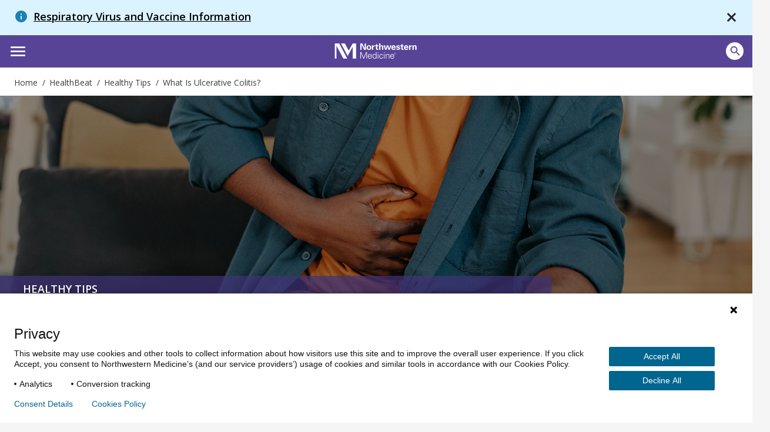

--- FILE ---
content_type: text/html; charset=utf-8
request_url: https://www.nm.org/healthbeat/healthy-tips/What-Is-Ulcerative-Colitis
body_size: 81552
content:





<!DOCTYPE html>
<html dir="ltr" lang="en-US" class="no-js">
<head>
    <meta charset="utf-8" />
    <!-- https://developer.mozilla.org/en-US/docs/Web/Performance/dns-prefetch -->
    <link rel="dns-prefetch" href="https://ajax.googleapis.com" />
    <link rel="dns-prefetch" href="https://fonts.googleapis.com" />
    <link rel="dns-prefetch" href="https://fonts.gstatic.com" />
    <link rel="dns-prefetch" href="https://api.tiles.mapbox.com" />
    <link rel="dns-prefetch" href="https://fast.wistia.com" />
    <link rel="dns-prefetch" href="https://cdnjs.cloudflare.com" />
    <link rel="dns-prefetch" href="https://d31y97ze264gaa.cloudfront.net" />
    <link rel="dns-prefetch" href="https://www.googletagmanager.com" />
    <link rel="dns-prefetch" href="https://ajax.aspnetcdn.com" />
    <link rel="dns-prefetch" href="https://s3.amazonaws.com" />

    <!-- Hotjar Tracking Code for https://www.nm.org -->
    <script>
        (function (h, o, t, j, a, r) {
            h.hj = h.hj || function () { (h.hj.q = h.hj.q || []).push(arguments) };
            h._hjSettings = { hjid: 1968954, hjsv: 6 };
            a = o.getElementsByTagName('head')[0];
            r = o.createElement('script'); r.async = 1;
            r.src = t + h._hjSettings.hjid + j + h._hjSettings.hjsv;
            a.appendChild(r);
        })(window, document, 'https://static.hotjar.com/c/hotjar-', '.js?sv=');
    </script>
    <!-- End Hotjar Tracking Code -->

        <!-- P Pro Tag Manager -->
        <script type="text/javascript">
            if (window.location.hostname === "uat.nm.org") {
                window.PiwikPROappID = 'a6dc63e3-eb9a-4640-bedc-ab0733b4c928';
            } else if (window.location.hostname === "www.nm.org" || window.location.hostname === "nm.org") {
                window.PiwikPROappID = '4abb1e4c-f063-4207-8488-64f5e44dc7cf';
            }

            (function (window, document, dataLayerName, id) {
                window[dataLayerName] = window[dataLayerName] || [], window[dataLayerName].push({ start: (new Date).getTime(), event: "stg.start" }); var scripts = document.getElementsByTagName('script')[0], tags = document.createElement('script');
                function stgCreateCookie(a, b, c) { var d = ""; if (c) { var e = new Date; e.setTime(e.getTime() + 24 * c * 60 * 60 * 1e3), d = "; expires=" + e.toUTCString(); f = "; SameSite=Strict" } document.cookie = a + "=" + b + d + f + "; path=/" }
                var isStgDebug = (window.location.href.match("stg_debug") || document.cookie.match("stg_debug")) && !window.location.href.match("stg_disable_debug"); stgCreateCookie("stg_debug", isStgDebug ? 1 : "", isStgDebug ? 14 : -1);
                var qP = []; dataLayerName !== "dataLayer" && qP.push("data_layer_name=" + dataLayerName), isStgDebug && qP.push("stg_debug"); var qPString = qP.length > 0 ? ("?" + qP.join("&")) : "";
                tags.async = !0, tags.src = "https://nm.containers.piwik.pro/" + id + ".js" + qPString, scripts.parentNode.insertBefore(tags, scripts);
                !function (a, n, i) { a[n] = a[n] || {}; for (var c = 0; c < i.length; c++)!function (i) { a[n][i] = a[n][i] || {}, a[n][i].api = a[n][i].api || function () { var a = [].slice.call(arguments, 0); "string" == typeof a[0] && window[dataLayerName].push({ event: n + "." + i + ":" + a[0], parameters: [].slice.call(arguments, 1) }) } }(i[c]) }(window, "ppms", ["tm", "cm"]);
            })(window, document, 'dataLayer', window.PiwikPROappID);
        </script>
        <!-- End P Pro Tag Manager -->
        <!-- Google Tag Manager -->
        <script>
            (function (w, d, s, l, i) {
                w[l] = w[l] || [];
                w[l].push(
                    { 'gtm.start': new Date().getTime(), event: 'gtm.js' }
                );
                var f = d.getElementsByTagName(s)[0],
                    j = d.createElement(s),
                    dl = l != 'dataLayer' ? '&l=' + l : '';
                j.async = true;
                j.src =
                    'https://www.googletagmanager.com/gtm.js?id=' + i + dl;
                f.parentNode.insertBefore(j, f);
            })(window, document, 'script', 'dataLayer', 'GTM-NQF59F');
        </script>
        <!-- End Google Tag Manager -->
    

<meta http-equiv="X-UA-Compatible" content="IE=edge" />
<meta name="viewport" content="width=device-width, initial-scale=1.0, maximum-scale=2.0" />
<meta name="referrer" content="unsafe-url">


<title>What Is Ulcerative Colitis? | Northwestern Medicine</title>



<meta name="author" content="Northwestern Medicine" />
<meta name="description" content="Ulcerative colitis is a type of inflammatory bowel disease that impacts the large intestine including the colon and rectum. " />

<!-- Bookmark Icons -->
<link rel="shortcut icon" href="/favicon.ico" />
<link rel="apple-touch-icon" href="/Content/Northwestern/img/apple-touch-icon.png" />

<!-- Facebook Open Graph -->
<meta property="og:title" content="What Is Ulcerative Colitis?" />
<meta property="og:description" content="Ulcerative colitis is a type of inflammatory bowel disease that impacts the large intestine including the colon and rectum. " />

<!-- Twitter Card -->
<meta name="twitter:card" content="summary_large_image" />
<meta name="twitter:title" content="What Is Ulcerative Colitis?" />
<meta name="twitter:description" content="Ulcerative colitis is a type of inflammatory bowel disease that impacts the large intestine including the colon and rectum. " />

    <meta name="twitter:image" content="https://www.nm.org//-/media/northwestern/healthbeat/images/healthy-tips/what-is-ulcerative-colitits_pv.jpg" />

    <meta property="og:image" content="https://www.nm.org//-/media/northwestern/healthbeat/images/healthy-tips/what-is-ulcerative-colitits_pv.jpg" />
    <meta property="og:image:width" content="800" />
    <meta property="og:image:height" content="450" />
<meta property="og:url" content="https://www.nm.org/healthbeat/healthy-tips/What-Is-Ulcerative-Colitis" />
<meta property="og:site_name" content="Northwestern Medicine" />
<meta property="og:type" content="website" />




    

<script type="application/ld+json">
    {
    "@context":"http://schema.org",
    "@type":"Article",
    "headline":"What Is Ulcerative Colitis?",
    "articleBody":"
&lt;p&gt;&lt;a href=&quot;https://www.nm.org/conditions-and-care-areas/gastroenterology/ulcerative-colitis&quot;&gt;Ulcerative colitis&lt;/a&gt;&amp;nbsp;is  a chronic autoimmune disease that affects  the large intestine and rectum. Ulcerative colitis is a form of inflammatory bowel disease (IBD). Although it can begin at any age, it often starts in  young adulthood, most commonly appearing in people between the ages of 15 to  30. Ulcerative colitis is characterized by ulcers (sores) in the large  intestine, which includes the colon and rectum (anus). &lt;/p&gt;




&lt;div class=&quot;row quote-twitter&quot;&gt;
&lt;div class=&quot;col md-7&quot;&gt;
&lt;p&gt;
  &lt;strong&gt;&lt;a href=&quot;https://www.nm.org/conditions-and-care-areas/gastroenterology/ulcerative-colitis/symptoms&quot;&gt;Symptoms&lt;/a&gt;&amp;nbsp;of  ulcerative colitis vary from  person to person, but generally include:&lt;/strong&gt;&lt;/p&gt;
&lt;ul&gt;
  &lt;li&gt;Frequent diarrhea&lt;/li&gt;
  &lt;li&gt;&lt;a href=&quot;https://www.nm.org/healthbeat/healthy-tips/blood-in-your-poop-whats-normal-whats-not&quot;&gt;Bloody  poop&lt;/a&gt; or pus in your poop&lt;/li&gt;
  &lt;li&gt;A feeling that the bowels haven&#39;t emptied completely  after pooping&lt;/li&gt;
  &lt;li&gt;Abdominal pain and cramping&lt;/li&gt;
  &lt;li&gt;Severe fatigue&lt;/li&gt;
  &lt;li&gt;Loss of appetite and weight loss&lt;/li&gt;
&lt;/ul&gt;
&lt;/div&gt;
&lt;div class=&quot;col md-5&quot;&gt;
&lt;blockquote&gt; &lt;a href=&quot;https://twitter.com/home/?status=With treatment, most patients with ulcerative colitis can be symptom-free for long periods. https://bit.ly/bitlyID&quot; target=&quot;_blank&quot;&gt;With treatment, most patients with ulcerative colitis can be symptom-free for long periods.&lt;/a&gt; &lt;/blockquote&gt;
&lt;cite class=&quot;small&quot;&gt;  &amp;mdash; Parambir Singh Dulai, MD&lt;/cite&gt;
&lt;a href=&quot;https://twitter.com/intent/tweet?ref_src=twsrc%5Etfw&quot; class=&quot;twitter-hashtag-button&quot; data-text=&quot;With treatment, most patients with ulcerative colitis can be symptom-free for long periods. Parambir Singh Dulai, MD&quot; data-url=&quot;https://nm.org/health-hub/article-category/article-name&quot; data-lang=&quot;en&quot; data-dnt=&quot;true&quot; data-show-count=&quot;false&quot;&gt;&lt;/a&gt;
&lt;/div&gt;
&lt;/div&gt;





&lt;p&gt;There is no cure for ulcerative colitis. If you are diagnosed with ulcerative colitis, you will likely  have periods of flare-ups, when your symptoms are worse. You will likely also  have periods of remission, when your symptoms are reduced or gone and don&amp;rsquo;t  interfere with your daily life. With treatment, most patients can be  symptom-free for long periods of time, ranging from several weeks to several  years. &lt;/p&gt;
&lt;p&gt;
  &lt;strong&gt; Left untreated, patients may  need to be hospitalized for severe flare-ups and are at risk for developing complications of ulcerative colitis, which may include:&lt;/strong&gt;&lt;/p&gt;
&lt;ul&gt;
  &lt;li&gt;Severe bleeding &lt;/li&gt;
  &lt;li&gt;Perforation  (holes) in the colon&lt;/li&gt;
  &lt;li&gt;Severe &lt;a href=&quot;https://www.nm.org/healthbeat/healthy-tips/nutrition/dehydration-what-you-need-to-know&quot;&gt;dehydration&lt;/a&gt;&lt;/li&gt;
  &lt;li&gt;Anemia, a blood  disorder where you don&amp;rsquo;t have enough red blood cells to carry oxygen throughout  your body&lt;/li&gt;
  &lt;li&gt;&lt;a href=&quot;https://www.nm.org/healthbeat/healthy-tips/five-ways-to-prevent-and-control-osteoporosis&quot;&gt;Osteoporosis&lt;/a&gt;, or loss of bone density&lt;/li&gt;
  &lt;li&gt;&lt;a href=&quot;https://www.nm.org/healthbeat/healthy-tips/risks-and-signs-of-colorectal-cancer&quot;&gt;Colorectal  cancer&lt;/a&gt;. Your risk of developing colorectal  cancer increases the longer you&amp;rsquo;ve had untreated ulcerative colitis. &lt;/li&gt;
  &lt;li&gt;Toxic megacolon,  a rare complication of ulcerative colitis where so much inflammation causes  your colon to stop working&lt;/li&gt;
&lt;/ul&gt;
&lt;h3&gt;Ulcerative Colitis vs. Crohn&#39;s  Disease &lt;/h3&gt;
&lt;p&gt;
  Ulcerative colitis and Crohn&#39;s  disease are not the same. They are two types  of inflammatory bowel disease that cause  similar symptoms, but ulcerative colitis impacts only the large intestine,  whereas Crohn&#39;s disease impacts the entire digestive tract, often presenting in  the small intestine. People with Crohn&#39;s disease may have healthy areas  of their digestive tract between inflamed areas. People with ulcerative colitis  have continuous inflammation along their large intestine. &lt;/p&gt;
&lt;h3&gt;
  Symptoms unique to Crohn&#39;s  disease include:&lt;/h3&gt;
&lt;ul&gt;
  &lt;li&gt;Mouth sores&lt;/li&gt;
  &lt;li&gt;Anal ulcers, tears or fistulas, which are openings  that can lead to infections&lt;/li&gt;
  &lt;li&gt;Blockages due to strictures, or scar tissue that  builds up over time from repeated and ongoing inflammation&lt;/li&gt;
&lt;/ul&gt;
&lt;h3&gt;How is ulcerative colitis  diagnosed?&lt;/h3&gt;
&lt;p&gt;
  Ulcerative colitis is typically diagnosed  through a colonoscopy with a biopsy, where a physician uses a flexible tube  with a camera to look at your large intestine and colon and takes a sample of  your tissue to test for the disease. Other tests, like blood tests and stool  samples, may help your care team rule out other diagnoses, but can&amp;rsquo;t  definitively diagnose ulcerative colitis alone. If you think that you may have  ulcerative colitis or a related issue, talk to your primary care team for the  next steps. &lt;/p&gt;
&lt;h3&gt;
  What are common ulcerative  colitis risk factors&lt;strong&gt;? &lt;/strong&gt;&lt;/h3&gt;
&lt;ul&gt;
  &lt;li&gt;&lt;strong&gt;Early life exposure to antibiotics. &lt;/strong&gt;&lt;/li&gt;
  &lt;li&gt;&lt;strong&gt;Regularly eating ultra-processed foods. &lt;/strong&gt;&lt;/li&gt;
  &lt;li&gt;&lt;strong&gt;Race and ethnicity. &lt;/strong&gt;White people, especially of Ashkenazi Jewish descent, are at  greater risk of developing ulcerative colitis. &lt;strong&gt;&lt;/strong&gt;&lt;/li&gt;
  &lt;li&gt;&lt;strong&gt;Family history. &lt;/strong&gt;Having  a first degree (parent or sibling) relative with ulcerative colitis increases  your risk of developing it. &lt;strong&gt;&lt;/strong&gt;&lt;/li&gt;
&lt;/ul&gt;
&lt;h3&gt;&lt;a href=&quot;https://www.nm.org/conditions-and-care-areas/gastroenterology/ulcerative-colitis/treatments&quot;&gt;Treatment options&lt;/a&gt;&amp;nbsp;for ulcerative colitis&amp;nbsp;include:&lt;/h3&gt;
&lt;ul&gt;
  &lt;li&gt;&lt;strong&gt;Using medication&lt;/strong&gt;&amp;nbsp;to  reduce pain and inflammation, control immune  system response or fight infection. Acetaminophen (Tylenol) is  typically recommended to manage daily pain associated with ulcerative colitis  because it doesn&amp;rsquo;t impact the lining of the digestive tract. Other  over-the-counter painkillers like aspirin and non-steroidal anti-inflammatory  drugs (NSAIDs), which include ibuprofen and naproxen, irritate the lining of  the digestive tract and can cause ulcers, making symptoms of ulcerative colitis  worse. &lt;/li&gt;
  &lt;li&gt;&lt;strong&gt;Monitoring diet&lt;/strong&gt;.  There is no singular diet to manage symptoms of ulcerative colitis. You may opt  to work with a dietitian to help determine which foods may trigger your  symptoms. Sometimes people with ulcerative colitis benefit from eating smaller,  more frequent meals as well. It&amp;rsquo;s also important to drink plenty of water to  stay hydrated. &lt;/li&gt;
  &lt;li&gt;&lt;strong&gt;Managing stress&lt;/strong&gt;&amp;nbsp;through  exercise, lifestyle changes and relaxation practices.&lt;/li&gt;
  &lt;li&gt;&lt;strong&gt;Biologic medications&lt;/strong&gt;, which target specific parts of the immune system to keep  inflammation under control.&lt;/li&gt;
  &lt;li&gt;&lt;strong&gt;Undergoing &lt;/strong&gt;&lt;strong&gt;surgery&lt;/strong&gt;&amp;nbsp;to remove all  or part of the colon and rectum that have been severely damaged.&lt;/li&gt;
  &lt;li&gt;&lt;strong&gt;Hyperbaric oxygen therapy&lt;/strong&gt; is an emerging therapy for ulcerative colitis that  involves delivering pressurized oxygen to the tissues of the large intestine  and colon to help heal them. &lt;a href=&quot;https://www.youtube.com/watch?v=Dkt2PHFoSqo&quot;&gt;Watch a video&lt;/a&gt; on hyperbaric oxygen therapy. &lt;/li&gt;
&lt;/ul&gt;
&lt;p&gt;Your care team will help come up  with a treatment plan unique to your needs. &lt;/p&gt;&lt;p&gt;
  Learn more about &lt;a href=&quot;https://www.nm.org/conditions-and-care-areas/gastroenterology/ulcerative-colitis&quot;&gt;ulcerative colitis.&lt;/a&gt;&lt;/p&gt;
",
    "name":"What Is Ulcerative Colitis?",
    "image": "https://www.nm.org//-/media/northwestern/healthbeat/images/healthy-tips/what-is-ulcerative-colitits_ft.jpg",
    "datePublished":"2018-12-16",
    "dateCreated":"2018-12-16",
    "dateModified":"2018-12-16",
    "mainEntityOfPage" : "https://www.nm.org/healthbeat/healthy-tips/What-Is-Ulcerative-Colitis",
    "publisher": {
    "@type": "Organization",
    "name": "Northwestern Medicine",
    "logo": {
    "@type": "ImageObject",
    "url": "https://www.nm.org/Content/Northwestern/img/northwestern-medicine-logo.png",
    "width": "283",
    "height": "54"
    }
    },
    "author": {
    "@type" : "Organization",
    "name": "Northwestern Medicine Staff"
    }
    }
</script>

    <script src="https://ajax.googleapis.com/ajax/libs/webfont/1.6.26/webfont.js"></script>
    <script>
        (function () {
            WebFont.load({
                google: {
                    families: [
                        'Open Sans:300,300i,400,400i,600,600i,700,700i,800,800i',
                        'Overpass:100,100i,200,200i,300,300i,400,400i,600,600i,700,700i,800,800i,900,900i',
                        'Droid Serif:400,400italic,700,700italic',
                        'Noto Serif:400italic,700'
                    ]
                }
            });
        })()
    </script>
    <link href='https://cdnjs.cloudflare.com/ajax/libs/font-awesome/6.6.0/css/all.min.css' rel='stylesheet' />
    <link href='https://api.tiles.mapbox.com/mapbox-gl-js/v0.53.1/mapbox-gl.css' rel='stylesheet' />
    <script src='https://fast.wistia.com/assets/external/E-v1.js' async></script>

    <link rel="stylesheet" href="https://cdnjs.cloudflare.com/ajax/libs/tiny-slider/2.9.2/tiny-slider.css">
    <link rel="stylesheet" href="https://cdn.jsdelivr.net/npm/@fancyapps/ui@4.0/dist/fancybox.css" />
    
    <link href="/content/northwestern/dist/css/site.css?version=ddc249d661" rel="stylesheet" />
    
    

    <script src="//cdnjs.cloudflare.com/ajax/libs/modernizr/2.8.3/modernizr.min.js"></script>
    <script src="//cdnjs.cloudflare.com/ajax/libs/jquery/3.6.0/jquery.min.js"></script>
    
    <script src="https://cdnjs.cloudflare.com/ajax/libs/tiny-slider/2.9.2/min/tiny-slider.js"></script>
</head>


<body class="healthbeat healthy-tips What-Is-Ulcerative-Colitis healthbeat-article">
<!-- Google Tag Manager (noscript) -->
<noscript>
    <iframe title="Google Tag Manager" src="https://www.googletagmanager.com/ns.html?id=GTM-NQF59F"
            height="0" width="0" style="display:none;visibility:hidden" aria-hidden="true"></iframe>
</noscript>
<!-- End Google Tag Manager (noscript) -->
    <div id="siteAlert">
                <div class="site-alert py-3 px-2 px-sm-3 px-md-4 no-print  info-message" style="display:flex;" id="9">
                    <h1 class="heading m-0"><span class="info material-icons d-inline" aria-hidden="true"></span> <a href="/about-us/nm-alerts/RespiratoryViruses" class="alert-title d-inline pl-1">Respiratory Virus and Vaccine Information</a></h1>
                    <a class="site-notification-close" href="javascript:void(0);" title="close" data-track="header" data-track-category="Header" data-track-action="site notification" data-track-label="close"><span class="material-icons close-x" aria-hidden="true"></span></a>
                </div>
    </div>
    <header id="site-header" class="container">



        <a href="#content" class="skip-link assistive-text">Skip to content</a>
        <nav class="utility-bar" aria-label="Utility">
            <div class="row">
                <ul class="utility-nav col list-inline piped">
                    <li class="utility-nav-item"><a class="utility-nav-link" href="/patients-and-visitors/appointments" data-track="header" data-track-category="Header" data-track-action="top menu" data-track-label="Appointments">Appointments</a></li>
                    <li class="utility-nav-item"><a class="utility-nav-link" href="https://mynm.nm.org/MyChart/Authentication/Login" target="_blank" data-track="header" data-track-category="Header" data-track-action="top menu" data-track-label="MyNM MyChart">MyNM Patient Portal</a></li>
                    <li class="utility-nav-item"><a class="utility-nav-link" href="/patients-and-visitors/billing-and-insurance/pay-a-bill" data-track="header" data-track-category="Header" data-track-action="top menu" data-track-label="Pay a Bill">Pay a Bill</a></li>
                    <li class="utility-nav-item"><a class="utility-nav-link" href="/patients-and-visitors/billing-and-insurance/financial-assistance" data-track="header" data-track-category="Header" data-track-action="top menu" data-track-label="Financial Assistance">Financial Assistance</a></li>
                    <li class="utility-nav-item"><a class="utility-nav-link" href="https://jobs.nm.org/" target="_blank" data-track="header" data-track-category="Header" data-track-action="top menu" data-track-label="Careers">Careers</a></li>
                    <li class="utility-nav-item"><a class="utility-nav-link" href="https://www.feinberg.northwestern.edu/" target="_blank" data-track="header" data-track-category="Header" data-track-action="top menu" data-track-label="Feinberg School of Medicine">Feinberg School of Medicine</a></li>
                    <li class="utility-nav-item"><a class="utility-nav-link" href="https://nmgive.donordrive.com/index.cfm?fuseaction=donate.event&eventID=619" data-track="header" data-track-category="Header" data-track-action="top menu" data-track-label="Give Now" target="_blank" rel="noopener noreferrer">Give Now</a></li>
                </ul>
            </div>
        </nav>
        <div class="site-header-wrapper row">
            <img class="print print-logo" alt="Northwestern Medicine" src="/Content/Northwestern/img/logo-northwestern-medicine-print.jpg" />
            <div id="site-title" class="no-print">
                <a href="/" class="link-home">
                    <span class="assistive-text">Northwestern Medicine</span>
                    <span class="logo-full"></span>
                    <span class="logo-shortened"></span>
                </a>
            </div>
            <div class="app-bar">
                <div role="button" class="btn btn-no-shadow" id="nav-toggle" data-toggle="off-canvas" tabindex="0"><span class="material-icons" aria-hidden="true">menu</span></div>
                <button id="mobile-search-open" class="btn btn-site-search btn-no-shadow" aria-pressed="false" aria-label="Open site search">
                    <span class="icon material-icons search" aria-hidden="true"></span>
                    <span class="assistive-text">Search</span>
                </button>
            </div>

            


<nav id="site-nav" class="main-nav nav-bar hide-for-md" aria-label="Primary">
    <div class="row">
        <ul class="nav col dropdown-container">
                    <li class="nav-item "><a class="nav-link" href="/doctors/search-results" data-track="header" data-track-action="Doctors" target="_self">Doctors</a></li>
                    <li class="nav-item "><a class="nav-link" href="/locations" data-track="header" data-track-action="Locations" target="_self">Locations</a></li>
                    <li class="nav-item nav-conditions-and-services ">
                        <a class="nav-link menu-trigger" href="/conditions-and-care-areas" data-target="mega-menu-1" data-track="header" data-track-action="Conditions &amp; Services" target="_self">Conditions &amp; Services</a>
                        <div id="mega-menu-1" class="mega-menu">
                            <div class="mega-menu-wrap mega-menu-dropdown flex-column">
                                <div class="menu-item">
                                    <div>
                                        <h2>Conditions & Services</h2>
                                        <p class="content-body">Our world-class teams offer a comprehensive range of services, from primary care to treatment for the most complex conditions.</p>
                                        <a href="/conditions-and-care-areas" class="view-all-section align-self-center">Conditions & Services A-Z</a>
                                    </div>
                                </div>
                                <div class="menu-item">
                                    <h4>Featured</h4>
                                    <div class="links-list-wrap">
                                        <div class="links-list">
                                            <ul>
                                                <li><a href="/conditions-and-care-areas/behavioral-health" target="_self" class="btn-link">Behavioral Health</a></li>
                                                <li><a href="/conditions-and-care-areas/cancer-care" target="_self" class="btn-link">Cancer Care</a></li>
                                                <li><a href="/conditions-and-care-areas/dermatology" target="_self" class="btn-link">Dermatology</a></li>
                                                <li><a href="/conditions-and-care-areas/ent-ear-nose-throat" target="_self" class="btn-link">Ear, Nose & Throat</a></li>
                                                <li><a href="/conditions-and-care-areas/gastroenterology" target="_self" class="btn-link">Gastroenterology</a></li>

                                            </ul>
                                        </div>
                                        <div class="links-list">
                                            <ul>
                                                <li><a href="/conditions-and-care-areas/heart-and-vascular" target="_self" class="btn-link">Heart & Vascular Care</a></li>
                                                <li><a href="/conditions-and-care-areas/immediate-care" target="_self" class="btn-link">Immediate Care</a></li>
                                                <li><a href="/conditions-and-care-areas/infectious-disease" target="_self" class="btn-link">Infectious Disease</a></li>
                                                <li><a href="/conditions-and-care-areas/neurosciences" target="_self" class="btn-link">Neurosciences</a></li>
                                                <li><a href="/conditions-and-care-areas/ophthalmology" target="_self" class="btn-link">Ophthalmology</a></li>
                                            </ul>
                                        </div>
                                        <div class="links-list">
                                            <ul>
                                                <li><a href="/conditions-and-care-areas/orthopaedics" target="_self" class="btn-link">Orthopaedics</a></li>
                                                <li><a href="/conditions-and-care-areas/primary-care" target="_self" class="btn-link">Primary Care</a></li>
                                                <li><a href="/conditions-and-care-areas/pulmonary" target="_self" class="btn-link">Pulmonary and Thoracic Surgery</a></li>
                                                <li><a href="/conditions-and-care-areas/urology" target="_self" class="btn-link">Urology</a></li>
                                                <li><a href="/conditions-and-care-areas/womens-health" target="_self" class="btn-link">Women’s Health</a></li>

                                            </ul>
                                        </div>
                                    </div>
                                </div>
                            </div>
                        </div>


                    </li>
                    <li class="nav-patients-and-visitors nav-item ">
                        <a class="nav-link menu-trigger" href="/patients-and-visitors" data-target="mega-menu-2" data-track="header" data-track-action="Patients &amp; Visitors" target="_self">Patients &amp; Visitors</a>

                        <div id="mega-menu-2" class="mega-menu">
                            <div class="mega-menu-wrap mega-menu-dropdown flex-column">
                                <div class="menu-item">
                                    <div>
                                        <h2>Patients & Visitors</h2>
                                        <p class="content-body">We want your experience to be excellent. From planning your visit, paying your bill and more, here are helpful resources for patients and visitors.</p>
                                        <a href="/patients-and-visitors" class="view-all-section align-self-center">All Patients & visitors</a>
                                    </div>
                                </div>
                                <div class="menu-item">
                                    <div class="links-list-wrap">
                                        <div class="links-list">
                                            <h4>Billing, Insurance & Records</h4>
                                            <ul>
                                                <li><a href="/patients-and-visitors/billing-and-insurance/financial-assistance" target="_self" class="btn-link">Financial Assistance</a></li>
                                                <li><a href="/patients-and-visitors/billing-and-insurance/insurance-information" target="_self" class="btn-link">Insurance Information</a></li>
                                                <li><a href="/patients-and-visitors/mynm-mychart-and-medical-records" target="_self" class="btn-link">Medical Records</a></li>
                                                <li><a href="/patients-and-visitors/billing-and-insurance/pay-a-bill" target="_self" class="btn-link">Pay a Bill</a></li>

                                            </ul>
                                        </div>
                                        <div class="links-list">
                                            <h4>For Your Visit</h4>
                                            <ul>
                                                <li><a href="/patients-and-visitors/accessibility-resources" target="_self" class="btn-link">Accessibility Resources</a></li>
                                                <li><a href="/patients-and-visitors/preparing-for-your-visit/echeck-in" target="_self" class="btn-link">eCheck-in</a></li>
                                                <li><a href="/patients-and-visitors/parking-options" target="_self" class="btn-link">Parking Options</a></li>
                                                <li><a href="https://mynm.nm.org/MyChart/Authentication/Login" target="_blank" class="btn-link">NM MyChart</a></li>
                                                <li><a href="/patients-and-visitors/telehealth" target="_self" class="btn-link">Telehealth</a></li>
                                            </ul>
                                        </div>
                                        <div class="links-list">
                                            <h4>More Resources</h4>
                                            <ul>
                                                <li><a href="/patients-and-visitors/education-and-support" target="_self" class="btn-link">Education & Support</a></li>
                                                <li><a href="/patients-and-visitors/get-involved" target="_self" class="btn-link">Get Involved</a></li>
                                                <li><a href="/patients-and-visitors/patient-experience-policies" target="_self" class="btn-link">Patient Experience Policies</a></li>
                                                <li><a href="/patients-and-visitors/signature-services" target="_self" class="btn-link">Signature Services</a></li>

                                            </ul>
                                        </div>
                                    </div>
                                </div>
                            </div>
                        </div>


                    </li>
                    <li class="nav-healthbeat nav-item  active">
                        <a class="nav-link menu-trigger" href="/healthbeat" data-target="mega-menu-3" data-track="header" data-track-action="HealthBeat" target="_self">HealthBeat</a>
                        <div id="mega-menu-3" class="mega-menu">
                            <div class="mega-menu-wrap mega-menu-image flex-column">
                                <div class="menu-item">
                                    <div>
                                        <h2>HealthBeat</h2>
                                        <p class="content-body">Find the latest information about health, wellness and medical advances from trusted Northwestern Medicine experts.</p>
                                        <a href="/healthbeat" class="view-all-section align-self-center">All HealthBeat</a>
                                    </div>
                                </div>
                                <div class="menu-item">
                                    <div class="links-list-wrap">
                                        <div class="links-list">
                                            <a href="/healthbeat/healthy-tips">
                                                <div class="category-image">
                                                    <img src="/-/media/northwestern/images/navigation/healthy-tips_megamenu.jpg" alt="Healthy-Tips_MegaMenu">
                                                </div>
                                                <p class="category-link">
                                                    Healthy Tips
                                                </p>
                                            </a>
                                        </div>
                                        <div class="links-list">
                                            <a href="/healthbeat/medical-advances">
                                                <div class="category-image">
                                                    <img src="/-/media/northwestern/images/navigation/medical-advances_megamenu.jpeg" alt="Medical-Advances_MegaMenu">
                                                </div>
                                                <p class="category-link">
                                                    Medical Advances
                                                </p>
                                            </a>
                                        </div>
                                        <div class="links-list">
                                            <a href="/healthbeat/patient-stories">
                                                <div class="category-image">
                                                    <img src="/-/media/northwestern/images/navigation/patient-stories-2_megamenu.jpg" alt="Patient-Stories-2_MegaMenu">
                                                </div>
                                                <p class="category-link">
                                                    Patient Stories
                                                </p>
                                            </a>
                                        </div>
                                    </div>
                                </div>
                            </div>
                        </div>


                    </li>
                    <li class="nav-item "><a class="nav-link" href="/conditions-and-care-areas/clinical-trials-and-research" data-track="header" data-track-action="Clinical Research" target="_self">Clinical Research</a></li>
            <li class="nav-item header-search">
                <a class="nav-link menu-search " href="#" data-track="header" data-track-action="Search" data-target="mega-menu-search">Search</a>

                <div id="mega-menu-search" class="mega-menu">
                    <div class="mega-menu-wrap flex-column">
                        <div class="search-bar">
                            <div class="row">

                                <form action="/search" method="GET" id="site-search-global-form" itemprop=" potentialAction" itemscope="" itemtype="http://schema.org/SearchAction" novalidate="novalidate" class="search-bar-full search-bar-container form-validation-dark">
                                    <meta itemprop="target" content="https://nm.org/search?q ={terms}">
                                    <label class="assistive-text" for="site-search">Search</label>
                                    <div class="input-wrapper">
                                        <input type="search" id="site-search" class="input-clearable" itemprop=" query-input" name="terms" placeholder="Search" valuemaxlength="150" data-track="header" data-track-action="site search" data-track-label="click" autocomplete="off" maxlength="150">
                                    </div>
                                    <span class="field-validation-valid" data-valmsg-for="terms" data-valmsg-replace="true"></span>
                                    <span class="btn-clear btn-clear-search" role="button">
                                        <span><span class="assistive-text">Clear field</span></span>
                                    </span>
                                    <button class="btn mega-search" data-track="header" data-track-action="site search" data-track-label="search icon" aria-label="site search">
                                        <span class="desktop-button-txt">Search</span>
                                        <span class="icon material-icons search mobile-button-txt" aria-hidden="true"></span>
                                    </button>
                                    <button id="mobile-search-close" class="btn btn-link btn-search-cancel btn-no-shadow header-show-for-md">Cancel</button>
                                </form>
                                <div class="site-search-suggested">
                                    <div class="autocomplete-results"></div>
                                    <ul class="list-unstyled suggested-sections">
                                        <li class="suggested-section-item"><a class="more-link link-search-suggest" href="/doctors/search-results" data-track="header" data-track-category="Header" data-track-action="site search" data-track-label="Find Doctors"><span class="icon fas fa-user-md"></span>&nbsp;<span class="more-link-text">Find Doctors</span></a></li>
                                        <li class="suggested-section-item"><a class="more-link link-search-suggest" href="/locations" data-track="header" data-track-category="Header" data-track-action="site search" data-track-label="Locations Near You"><span class="material-icons" aria-hidden="true">location_on</span>&nbsp;<span class="more-link-text">Locations Near You</span></a></li>
                                    </ul>
                                </div>
                            </div>
                        </div>
                    </div>
                </div>
            </li>

        </ul>



    </div>
</nav>

        </div>
    </header>
<div id="breadcrumb-bar" class="breadcrumb-container breadcrumb-global">
    <div class="row">
        <nav class="breadcrumb" vocab="https://schema.org/" typeof="BreadcrumbList" aria-label="Breadcrumbs">
            <ol>
                



    <li property="itemListElement" typeof="ListItem">
            <a href="/" property="item" typeof="WebPage"><span property="name">Home</span></a>
            <meta property="position" content="1">
    </li>
    <li property="itemListElement" typeof="ListItem">
            <a href="/healthbeat" property="item" typeof="WebPage"><span property="name">HealthBeat</span></a>
            <meta property="position" content="2">
    </li>
    <li property="itemListElement" typeof="ListItem">
            <a href="/healthbeat/healthy-tips" property="item" typeof="WebPage"><span property="name">Healthy Tips</span></a>
            <meta property="position" content="3">
    </li>
    <li property="itemListElement" typeof="ListItem">
            <span property="name">
                What Is Ulcerative Colitis?
            </span>
            <meta property="position" content="4">
    </li>

            </ol>
        </nav>
    </div>
</div>
    <main id="content" class="container">
        <div class="gray-bg" id="gray-bg"></div>
        <div id="disruptor-mobile-topbar"></div>

        
        
<div class="main-content full">
    





    <div class="insert-site-alert"></div>
<article class="article-detail">
        <figure class="article-image no-print hide-for-sm">
            <img src="/-/media/northwestern/healthbeat/images/healthy-tips/what-is-ulcerative-colitits_ft.jpg?la=en&amp;h=720&amp;w=1280&amp;hash=3E13A94FD9F6BF875E387A36B9F75E65" alt="Person seated with hand on abdomen as if in pain. " />
        </figure>
            <figure class="article-image no-print show-for-sm">
            <img src="/-/media/northwestern/healthbeat/images/healthy-tips/what-is-ulcerative-colitits_pv.jpg?la=en&amp;h=450&amp;w=800&amp;hash=E4C02552BF6B7F01CAC26676D7E3A51D" alt="Person seated with hand on abdomen as if in pain. " />
        </figure>

    <div class="row">
        <div class="col article-header">
        </div>
    </div>
    <div class="row row-narrow article-category">
        <div class="col article-category-body">
            <div class="col lg-9 md-8">
                <div class="article-category-title">
                            <a href="/healthbeat/healthy-tips" class="h6 link-unstyled uppercase hide-for-sm">Healthy Tips</a>
                </div>
            </div>
        </div>
    </div>
    <div class="row row-narrow article-body">
        <div class="col lg-9 md-8">



            <div class="panel">
                <div class="col lg-11 md-10 article-headings">
                        <p class="article-headline uppercase"></p>
                    <h1 class="article-title">What Is Ulcerative Colitis?</h1>
                    <h2 class="article-subtitle">Symptoms of Ulcerative Colitis and Treatment Options</h2>

                        <p class="article-date">
                            <em>Updated January 2025</em>
                        </p>
                </div>
                <div class="col lg-11 md-10 article-text">

                    

                    
<p><a href="https://www.nm.org/conditions-and-care-areas/gastroenterology/ulcerative-colitis">Ulcerative colitis</a>&nbsp;is  a chronic autoimmune disease that affects  the large intestine and rectum. Ulcerative colitis is a form of inflammatory bowel disease (IBD). Although it can begin at any age, it often starts in  young adulthood, most commonly appearing in people between the ages of 15 to  30. Ulcerative colitis is characterized by ulcers (sores) in the large  intestine, which includes the colon and rectum (anus). </p>




<div class="row quote-twitter">
<div class="col md-7">
<p>
  <strong><a href="https://www.nm.org/conditions-and-care-areas/gastroenterology/ulcerative-colitis/symptoms">Symptoms</a>&nbsp;of  ulcerative colitis vary from  person to person, but generally include:</strong></p>
<ul>
  <li>Frequent diarrhea</li>
  <li><a href="https://www.nm.org/healthbeat/healthy-tips/blood-in-your-poop-whats-normal-whats-not">Bloody  poop</a> or pus in your poop</li>
  <li>A feeling that the bowels haven't emptied completely  after pooping</li>
  <li>Abdominal pain and cramping</li>
  <li>Severe fatigue</li>
  <li>Loss of appetite and weight loss</li>
</ul>
</div>
<div class="col md-5">
<blockquote> <a href="https://twitter.com/home/?status=With treatment, most patients with ulcerative colitis can be symptom-free for long periods. https://bit.ly/bitlyID" target="_blank">With treatment, most patients with ulcerative colitis can be symptom-free for long periods.</a> </blockquote>
<cite class="small">  &mdash; Parambir Singh Dulai, MD</cite>
<a href="https://twitter.com/intent/tweet?ref_src=twsrc%5Etfw" class="twitter-hashtag-button" data-text="With treatment, most patients with ulcerative colitis can be symptom-free for long periods. Parambir Singh Dulai, MD" data-url="https://nm.org/health-hub/article-category/article-name" data-lang="en" data-dnt="true" data-show-count="false"></a>
</div>
</div>





<p>There is no cure for ulcerative colitis. If you are diagnosed with ulcerative colitis, you will likely  have periods of flare-ups, when your symptoms are worse. You will likely also  have periods of remission, when your symptoms are reduced or gone and don&rsquo;t  interfere with your daily life. With treatment, most patients can be  symptom-free for long periods of time, ranging from several weeks to several  years. </p>
<p>
  <strong> Left untreated, patients may  need to be hospitalized for severe flare-ups and are at risk for developing complications of ulcerative colitis, which may include:</strong></p>
<ul>
  <li>Severe bleeding </li>
  <li>Perforation  (holes) in the colon</li>
  <li>Severe <a href="https://www.nm.org/healthbeat/healthy-tips/nutrition/dehydration-what-you-need-to-know">dehydration</a></li>
  <li>Anemia, a blood  disorder where you don&rsquo;t have enough red blood cells to carry oxygen throughout  your body</li>
  <li><a href="https://www.nm.org/healthbeat/healthy-tips/five-ways-to-prevent-and-control-osteoporosis">Osteoporosis</a>, or loss of bone density</li>
  <li><a href="https://www.nm.org/healthbeat/healthy-tips/risks-and-signs-of-colorectal-cancer">Colorectal  cancer</a>. Your risk of developing colorectal  cancer increases the longer you&rsquo;ve had untreated ulcerative colitis. </li>
  <li>Toxic megacolon,  a rare complication of ulcerative colitis where so much inflammation causes  your colon to stop working</li>
</ul>
<h3>Ulcerative Colitis vs. Crohn's  Disease </h3>
<p>
  Ulcerative colitis and Crohn's  disease are not the same. They are two types  of inflammatory bowel disease that cause  similar symptoms, but ulcerative colitis impacts only the large intestine,  whereas Crohn's disease impacts the entire digestive tract, often presenting in  the small intestine. People with Crohn's disease may have healthy areas  of their digestive tract between inflamed areas. People with ulcerative colitis  have continuous inflammation along their large intestine. </p>
<h3>
  Symptoms unique to Crohn's  disease include:</h3>
<ul>
  <li>Mouth sores</li>
  <li>Anal ulcers, tears or fistulas, which are openings  that can lead to infections</li>
  <li>Blockages due to strictures, or scar tissue that  builds up over time from repeated and ongoing inflammation</li>
</ul>
<h3>How is ulcerative colitis  diagnosed?</h3>
<p>
  Ulcerative colitis is typically diagnosed  through a colonoscopy with a biopsy, where a physician uses a flexible tube  with a camera to look at your large intestine and colon and takes a sample of  your tissue to test for the disease. Other tests, like blood tests and stool  samples, may help your care team rule out other diagnoses, but can&rsquo;t  definitively diagnose ulcerative colitis alone. If you think that you may have  ulcerative colitis or a related issue, talk to your primary care team for the  next steps. </p>
<h3>
  What are common ulcerative  colitis risk factors<strong>? </strong></h3>
<ul>
  <li><strong>Early life exposure to antibiotics. </strong></li>
  <li><strong>Regularly eating ultra-processed foods. </strong></li>
  <li><strong>Race and ethnicity. </strong>White people, especially of Ashkenazi Jewish descent, are at  greater risk of developing ulcerative colitis. <strong></strong></li>
  <li><strong>Family history. </strong>Having  a first degree (parent or sibling) relative with ulcerative colitis increases  your risk of developing it. <strong></strong></li>
</ul>
<h3><a href="https://www.nm.org/conditions-and-care-areas/gastroenterology/ulcerative-colitis/treatments">Treatment options</a>&nbsp;for ulcerative colitis&nbsp;include:</h3>
<ul>
  <li><strong>Using medication</strong>&nbsp;to  reduce pain and inflammation, control immune  system response or fight infection. Acetaminophen (Tylenol) is  typically recommended to manage daily pain associated with ulcerative colitis  because it doesn&rsquo;t impact the lining of the digestive tract. Other  over-the-counter painkillers like aspirin and non-steroidal anti-inflammatory  drugs (NSAIDs), which include ibuprofen and naproxen, irritate the lining of  the digestive tract and can cause ulcers, making symptoms of ulcerative colitis  worse. </li>
  <li><strong>Monitoring diet</strong>.  There is no singular diet to manage symptoms of ulcerative colitis. You may opt  to work with a dietitian to help determine which foods may trigger your  symptoms. Sometimes people with ulcerative colitis benefit from eating smaller,  more frequent meals as well. It&rsquo;s also important to drink plenty of water to  stay hydrated. </li>
  <li><strong>Managing stress</strong>&nbsp;through  exercise, lifestyle changes and relaxation practices.</li>
  <li><strong>Biologic medications</strong>, which target specific parts of the immune system to keep  inflammation under control.</li>
  <li><strong>Undergoing </strong><strong>surgery</strong>&nbsp;to remove all  or part of the colon and rectum that have been severely damaged.</li>
  <li><strong>Hyperbaric oxygen therapy</strong> is an emerging therapy for ulcerative colitis that  involves delivering pressurized oxygen to the tissues of the large intestine  and colon to help heal them. <a href="https://www.youtube.com/watch?v=Dkt2PHFoSqo">Watch a video</a> on hyperbaric oxygen therapy. </li>
</ul>
<p>Your care team will help come up  with a treatment plan unique to your needs. </p><p>
  Learn more about <a href="https://www.nm.org/conditions-and-care-areas/gastroenterology/ulcerative-colitis">ulcerative colitis.</a></p>

                </div>
            </div>
        </div>
            <div class="col lg-3 md-4 callout-sidebar">


                

        <div class="card card-callout related-services">
            <div class="card-content">
                <p class="h3">Related Services</p>
                <div class="card-content-body">
                    <ul class="list-unstyled">
                        <li><a href="/conditions-and-care-areas/gastroenterology" data-track="Related Services" data-track-category="Related Services" data-track-action="/healthbeat/healthy-tips/What-Is-Ulcerative-Colitis" data-track-label="Gastroenterology">Gastroenterology</a></li>
                    </ul>
                </div>
            </div>
        </div>



    <div class="card card-callout no-print">
        <div class="card-flex">
            <div class="card-content">
                <div class="h3">Want to Learn More?</div>
                <div class="card-content-body">
                    <div class="btn-group">
<a class="btn btn-block btn-primary" href="https://www.nm.org/conditions-and-care-areas/gastroenterology" data-track="Two Button Tile" data-track-category="Two Button Tile - Want to Learn More?" data-track-action="/healthbeat/healthy-tips/What-Is-Ulcerative-Colitis" data-track-label="Northwestern Medicine Inflammatory Bowel Disease Program">Northwestern Medicine Inflammatory Bowel Disease Program</a><a class="btn btn-block btn-secondary" href="https://nm.org/healthbeat/healthbeat-newsletter-form" data-track="Two Button Tile" data-track-category="Two Button Tile - Want to Learn More?" data-track-action="/healthbeat/healthy-tips/What-Is-Ulcerative-Colitis" data-track-label="Subscribe to the Northwestern Medicine HealthBeat Newsletter">Subscribe to the Northwestern Medicine HealthBeat Newsletter</a>                    </div>
                </div>
            </div>
        </div>
    </div>


        <div class="doctors">
            <div class="card card-doctor featured-experts">
                <div class="card-flex">
                    <h3 style="text-align:justify;">Featured Experts</h3>
                                            <div class="card-doctor-header" style="border:none;margin:0px;">
                            <div class="card-doctor-header-top">
                                <div class="card-photo photo-circle doctor-photo">
                                    <figure style="height:50px;width:50px;">
                                        <img class="doctor-img-tag m-doctor" src="/image/doctor/NPI/1811214364.jpg" alt="Parambir Singh Dulai, MD" data-validated="true" />
                                    </figure>
                                </div>
                                <div class="doctor-name-location">
                                    <div class="doctor-name featuredexperts" >
                                        <a href="/doctors/1811214364/parambir-singh-dulai-md">Parambir Singh Dulai, MD</a>
                                    </div>
                                    <div class="doctor-specialty">
                                        <span class="specialty">Inflammatory Bowel Disease</span>
                                    </div>
                                        <div class="doctor-rating-wrapper featuredexperts">
                                            <div class="doctor-rating featuredexperts">

                                                <div class="doctor-rating-stars featuredexperts">
                                                    <span class="assistive-text">Rated </span><span class="ratingstext">4.8</span>
                                                        <span class="material-icons" aria-hidden="true" role="presentation">star</span>
                                                        <span class="material-icons" aria-hidden="true" role="presentation">star</span>
                                                        <span class="material-icons" aria-hidden="true" role="presentation">star</span>
                                                        <span class="material-icons" aria-hidden="true" role="presentation">star</span>
                                                        <span class="material-icons" aria-hidden="true" role="presentation">star</span>


                                                    <span class="ratingscounttext">241 Ratings </span>
                                                </div>
                                            </div>
                                        </div>
                                </div>
                            </div>


                        </div>
                </div>
               
            </div>
        </div>

        <div class="card card-callout card-full-image card-video no-print">
            <figure class="video">
                <a data-fancybox class="fancybox-video card-image" href="https://www.youtube.com/watch?v=Dkt2PHFoSqo&amp;t=1s">
                    <img src="//img.youtube.com/vi/Dkt2PHFoSqo/0.jpg" alt="hyperbaric-oxygen-therapy-for-ulcerative-colitis" />
                </a>
            </figure>

                <div class="card-content">
                        <div class="card-heading">hyperbaric-oxygen-therapy-for-ulcerative-colitis</div>
                                            <p>Parambir Dulai, MD, is studying the use of hyperbaric oxygen therapy to treat severe ulcerative colitis. The treatment delivers oxygen into the tissues to promote healing.</p>
                </div>

            <div class="card-action">
                <a data-fancybox class="fancybox-video" href="https://www.youtube.com/watch?v=Dkt2PHFoSqo&amp;t=1s"><span class="material-icons" aria-hidden="true">arrow_forward</span> Watch Video</a>
            </div>
        </div>


            </div>
    </div>
        <div class="section">
            <div class="row row-narrow">
                <div class="align-center">
                    <h2>You Might Also Like</h2>
                </div>
                <div class="group-cards three-column hub-cards hub-listing-cards">


<div class="card card-callout card-general card-doctor-hub">
    <div class="card-flex">
        <a href="/healthbeat/healthy-tips/the-rise-in-heart-attacks-in-people-under-40" target="" data-track="HB Article Tile - Article" data-track-category="HB Article Tile - Article" data-track-action="/healthbeat/healthy-tips/What-Is-Ulcerative-Colitis" data-track-label="The Rise in Heart Attacks in People Under 40" class="block card-image-wide no-print ">
            <div class="img-wrapper-hub">
                <img src='/~/media/northwestern/healthbeat/images/healthy-tips/the-rise-heart-attacks-under-40_pv.jpg' alt='Young person clutching their chest.' />
            </div>
            <div class="card-content grow">
                <span class="assistive-text">read more about The Rise in Heart Attacks in People Under 40</span>
                <p class="card-title" role="heading" aria-level="3">The Rise in Heart Attacks in People Under 40</p>
                <p class="hub-featured-description">
                    Two primary reasons are contributing to this growing trend. 
                </p>
            </div>
        </a>
    </div>
</div>

<div class="card card-callout card-general card-doctor-hub">
    <div class="card-flex">
        <a href="/healthbeat/healthy-tips/does-taking-melatonin-raise-your-risk-of-heart-failure" target="" data-track="HB Article Tile - Article" data-track-category="HB Article Tile - Article" data-track-action="/healthbeat/healthy-tips/What-Is-Ulcerative-Colitis" data-track-label="Does Taking Melatonin Raise Your Risk of Heart Failure?" class="block card-image-wide no-print ">
            <div class="img-wrapper-hub">
                <img src='/~/media/northwestern/healthbeat/images/healthy-tips/does-taking-melatonin-heart_pv.jpg' alt='Heart-shaped container filled with white supplements on a red background.' />
            </div>
            <div class="card-content grow">
                <span class="assistive-text">read more about Does Taking Melatonin Raise Your Risk of Heart Failure?</span>
                <p class="card-title" role="heading" aria-level="3">Does Taking Melatonin Raise Your Risk of Heart Failure?</p>
                <p class="hub-featured-description">
                    What to know before taking this common supplement.
                </p>
            </div>
        </a>
    </div>
</div>

<div class="card card-callout card-general card-doctor-hub">
    <div class="card-flex">
        <a href="/healthbeat/healthy-tips/why-does-the-cold-weather-make-my-nose-run" target="" data-track="HB Article Tile - Article" data-track-category="HB Article Tile - Article" data-track-action="/healthbeat/healthy-tips/What-Is-Ulcerative-Colitis" data-track-label="Why Does Cold Weather Make Your Nose Run?" class="block card-image-wide no-print ">
            <div class="img-wrapper-hub">
                <img src='/~/media/northwestern/healthbeat/images/healthy-tips/why-does-cold-weather-nose-run_pv.jpg' alt='A nose peeking out of a faux fur-lined coat hood with snowflakes sprinkled on the fur.' />
            </div>
            <div class="card-content grow">
                <span class="assistive-text">read more about Why Does Cold Weather Make Your Nose Run?</span>
                <p class="card-title" role="heading" aria-level="3">Why Does Cold Weather Make Your Nose Run?</p>
                <p class="hub-featured-description">
                    A runny nose is just your body protecting itself against the cold.
                </p>
            </div>
        </a>
    </div>
</div>                </div>
            </div>
        </div>
</article>

</div>

        
    </main>
    <footer id="site-footer" class="container">
        



<div class="site-footer">
    <section class="section section-bottom-padding section-newsletter no-print">
        <div class="row">
            <div class="col social-col">
                <div class="follow-us-container">
                    <span class="follow-us-text"> Follow Us</span>
                    <nav itemscope itemtype="http://schema.org/MedicalOrganization" aria-label="Primary Social">
                        <div class="assistive-text">Primary Social Navigation</div>
                        <link itemprop="url" href="https://www.nm.org/healthbeat/healthy-tips/What-Is-Ulcerative-Colitis">
                        <meta itemprop="name" content="Northwestern Medicine" />
                        <ul class="list-unstyled list-inline icon-links social">
                            <li>
                                <a itemprop="sameAs" href="https://www.facebook.com/northwesternmedicine" target="_blank" title="Northwestern Medicine on Facebook" rel="me noopener"><span class="icon fab fa-facebook-f"></span><span class="assistive-text">Facebook</span></a>
                            </li>
                            <li>
                                <a itemprop="sameAs" href="https://twitter.com/NorthwesternMed" target="_blank" title="Northwestern Medicine on Twitter" rel="me noopener"><span class="icon fa-brands fa-x-twitter"></span><span class="assistive-text">Twitter</span></a>
                            </li>
                            <li>
                                <a itemprop="sameAs" href="https://instagram.com/northwesternmedicine" target="_blank" title="Northwestern Medicine on Instagram" rel="me noopener"><span class="icon fab fa-instagram"></span><span class="assistive-text">Instagram</span></a>
                            </li>
                            <li>
                                <a itemprop="sameAs" href="https://www.linkedin.com/company/northwestern-medicine" target="_blank" title="Northwestern Medicine on LinkedIn" rel="me noopener"><span class="icon fab fa-linkedin-in"></span><span class="assistive-text">LinkedIn</span></a>
                            </li>
                            <li>
                                <a itemprop="sameAs" href="http://www.tiktok.com/&#64;northwesternmedicine" target="_blank" title="Northwestern Medicine on TikTok" rel="me noopener"><span class="icon fab fa-tiktok"></span><span class="assistive-text">TikTok</span></a>
                            </li>
                            <li>
                                <a itemprop="sameAs" href="http://pinterest.com/nmhnews/" target="_blank" title="Northwestern Medicine on Pinterest" rel="me noopener"><span class="icon fab fa-pinterest"></span><span class="assistive-text">Pinterest</span></a>
                            </li>
                            <li>
                                <a itemprop="sameAs" href="https://www.youtube.com/user/NMHChicago" target="_blank" title="Northwestern Medicine on YouTube" rel="me noopener"><span class="icon fab fa-youtube"></span><span class="assistive-text">YouTube</span></a>
                            </li>
                        </ul>
                    </nav>
                </div>
            </div>
            <div class="col">
<div class="fieldset-newsletter">
    <div class="col lg-6 md-5 sm-12 fieldset-label email-opt-pop-col-label">
        <span class="label">Sign up for our newsletter</span>
    </div>
    <div class="col lg-2 email-opt-pop-col-btn">
        <a href="/healthbeat/healthbeat-newsletter-form" class="btn btn-primary btn-sign-up">
            Sign Up
        </a>
    </div>
</div>            </div>
        </div>
    </section>
    <section class="section no-print">
        <div class="footer-link-list clearfix">
            <div class="col">
                <div class="row">
                    <div class="group-cards five-column">
                                <div class="card md-4 lg-2 first-links">
                                    <div class="list-links ">
                                            <p class="list-title">Patient Care &amp; Records</p>
                                    <ul class="list-unstyled list-links-content">
                                        
                                            <li><a href="/conditions-and-care-areas/immediate-care" target="_self" class="btn-link">Immediate Care</a></li>
                                            <li><a href="https://mynm.nm.org/MyChart/Authentication/Login" target="_blank" class="btn-link">MyNM Patient Portal</a></li>
                                            <li><a href="/patients-and-visitors/mynm-mychart-and-medical-records" target="_self" class="btn-link">Medical Records</a></li>
                                            <li><a href="https://mynm.nm.org/MyChart/SymptomChecker/LandingPage" target="_blank" class="btn-link">Symptom Checker</a></li>
                                                                            </ul>
                                    </div>
                                </div>
                                <div class="card md-4 lg-2 first-links">
                                    <div class="list-links list-first">
                                            <p class="list-title">Billing &amp; Insurance</p>
                                    <ul class="list-unstyled list-links-content">
                                        
                                            <li><a href="/patients-and-visitors/billing-and-insurance/billing-questions" target="_self" class="btn-link">Billing Questions</a></li>
                                            <li><a href="/patients-and-visitors/billing-and-insurance/financial-assistance" target="_self" class="btn-link">Financial Assistance</a></li>
                                            <li><a href="/patients-and-visitors/billing-and-insurance/insurance-information" target="_self" class="btn-link">Insurance Information</a></li>
                                            <li><a href="/patients-and-visitors/billing-and-insurance/pay-a-bill" target="_self" class="btn-link">Pay a Bill</a></li>
                                            <li><a href="/patients-and-visitors/billing-and-insurance/price-transparency" target="_self" class="btn-link">Price Transparency</a></li>
                                                                                    <li class="view-all"><a href="/patients-and-visitors/billing-and-insurance" target="_self">View All Billing &amp; Insurance <span class="material-icons link-icon" aria-hidden="true">arrow_forward</span></a></li>
                                    </ul>
                                    </div>
                                </div>
                                <div class="card md-4 lg-2 first-links">
                                    <div class="list-links ">
                                            <p class="list-title">Get Involved</p>
                                    <ul class="list-unstyled list-links-content">
                                        
                                            <li><a href="/patients-and-visitors/classes-and-events" target="_self" class="btn-link">Classes, Events and Support Groups</a></li>
                                            <li><a href="https://jobs.nm.org/" target="_blank" class="btn-link">Careers</a></li>
                                            <li><a href="/patients-and-visitors/volunteer" target="_self" class="btn-link">Volunteer</a></li>
                                            <li><a href="/about-us/workforce-development" target="_self" class="btn-link">Workforce Development</a></li>
                                                                            </ul>
                                    </div>
                                </div>
                                <div class="card md-4 lg-2 first-links">
                                    <div class="list-links ">
                                            <p class="list-title">About Us</p>
                                    <ul class="list-unstyled list-links-content">
                                        
                                            <li><a href="/about-us/awards-and-accreditations" target="_self" class="btn-link">Awards and Accreditations</a></li>
                                            <li><a href="/about-us/nm-community-impact" target="_self" class="btn-link">Community Impact</a></li>
                                            <li><a href="/about-us/financial-statements-and-annual-reports" target="_self" class="btn-link">Financial Statements and Annual Reports</a></li>
                                            <li><a href="/about-us/history" target="_self" class="btn-link">History</a></li>
                                            <li><a href="https://shopnmstore.com/" target="_blank" class="btn-link">NM Store</a></li>
                                            <li><a href="/about-us/foundation" target="_self" class="btn-link">Northwestern Memorial Foundation</a></li>
                                            <li><a href="https://news.nm.org" target="_blank" class="btn-link">Newsroom</a></li>
                                            <li><a href="/about-us/quality" target="_self" class="btn-link">Quality &amp; Patient Safety</a></li>
                                                                                    <li class="view-all"><a href="/about-us" target="_self">View All About Us <span class="material-icons link-icon" aria-hidden="true">arrow_forward</span></a></li>
                                    </ul>
                                    </div>
                                </div>
                                <div class="card md-4 lg-2 first-links">
                                    <div class="list-links ">
                                            <p class="list-title">For Medical Professionals &amp; Students</p>
                                    <ul class="list-unstyled list-links-content">
                                        
                                            <li><a href="/for-medical-professionals/collaborative-care-program" target="_self" class="btn-link">Collaborative Care Program</a></li>
                                            <li><a href="/for-medical-professionals/employee-physician-login" target="_self" class="btn-link">Employee and Physician Login</a></li>
                                            <li><a href="https://www.feinberg.northwestern.edu/" target="_blank" class="btn-link">Feinberg School of Medicine</a></li>
                                            <li><a href="/for-medical-professionals/for-physicians" target="_self" class="btn-link">For Physicians</a></li>
                                            <li><a href="/for-medical-professionals/for-nurses" target="_self" class="btn-link">For Nurses</a></li>
                                            <li><a href="/for-medical-professionals/i-am-a-student" target="_self" class="btn-link">For Students</a></li>
                                                                                    <li class="view-all"><a href="/for-medical-professionals" target="_self">View All For Medical Professionals &amp; Students <span class="material-icons link-icon" aria-hidden="true">arrow_forward</span></a></li>
                                    </ul>
                                    </div>
                                </div>
                    </div>
                </div>
            </div>
        </div>
    </section>
    <section class="section section-footer-phone-numbers">

        <div class="col">
            <div class="row">
                <div class="group-cards flex-card">
                    <div class="card flex-card">
                        <a href="/" class="block left northwestern-logo" data-track="footer" data-track-action="logo">
                            <img src="/Content/Northwestern/img/northwestern-medicine-logo.png" alt="Northwestern Medicine Logo" />
                        </a>
                    </div>
                    <div class="footer-card-container">
                        <div class="row">
                            <div class="card footer-btn">
                                <a class="btn btn-primary" href="tel:184466238837">1-844-NMBETTER</a> 
                            </div>
                        </div>
                        <div class="row">
                            <div class="card footer-btn">
                                <a class="btn btn-secondary" href="/contact-us">NM Directory & Contact</a>                              
                            </div>
                    
                        </div>
                    </div>
                </div>
            </div>
        </div>
    </section>
    <section class="section section-bottom-padding section-footer-bottom">
        <div class="assistive-text">Additional Footer Links</div>
        <div class="row">

                <div class="col md-12 lg-12 xl-7 copyright">
                    <nav aria-label="Footer">
                        <div class="assistive-text">Footer Navigation</div>
                        <ul class="list-unstyled list-inline small utility no-print">
                            <li><a href="/patients-and-visitors/patient-rights-policies">Patient Rights and Policies</a></li>
                            <li><a href="/patients-and-visitors/patient-rights-policies/accessibility-policy">Accessibility</a></li>
                            <li><a href="/patients-and-visitors/patient-relations/website-language-translation">Website Language Translation</a></li>
                        </ul>
                    </nav>
                    <p class="small">&#169; 2026 by Northwestern Medicine&#174; and Northwestern Memorial HealthCare.<br /> Northwestern Medicine&#174; is a trademark of Northwestern Memorial HealthCare, used by Northwestern University.</p>
            </div>
        </div>
    </section>
</div>
    </footer>
<div id="outdated-browser" style="display:none;">
    <div class="password-pop-content px-5 py-3">
        <div class="oudated-browser h-100 align-center d-md-block py-3">
            <h2 class="h1 brand-color-alt extra-bold m-0 pb-1 px-3">You are using an unsupported browser</h2>
            <p class="brand-color-alt mb-0 mx-auto py-4">Please consider using one of these supported browsers</p>
            <div class="mw-100 w-100 row">
                <a data-fancybox-close href="https://www.google.com/chrome/" class="col sm-3 btn btn-link icon-browser transform-none" target="_blank" rel="noopener" onclick="javascript: $.fancybox.close();"><img class="icon" src="/Content/Northwestern/img/browser-icons/icon-chrome.png" alt="" />Chrome</a>
                <a data-fancybox-close href="https://www.microsoft.com/en-us/edge" class="col sm-3 btn btn-link icon-browser transform-none" target="_blank" rel="noopener" onclick="javascript: $.fancybox.close();"><img class="icon" src="/Content/Northwestern/img/browser-icons/icon-edge.png" alt="" />Edge</a>
                <a data-fancybox-close href="https://support.apple.com/downloads/safari" class="col sm-3 btn btn-link icon-browser transform-none" target="_blank" rel="noopener" onclick="javascript: $.fancybox.close();"><img class="icon" src="/Content/Northwestern/img/browser-icons/icon-safari.png" alt="" />Safari</a>
                <a data-fancybox-close href="https://www.mozilla.org/en-US/firefox/new/" class="col sm-3 btn btn-link icon-browser transform-none" target="_blank" rel="noopener" onclick="javascript: $.fancybox.close();"><img class="icon" src="/Content/Northwestern/img/browser-icons/icon-firefox.png" alt="" />Firefox</a>
            </div>
        </div>
    </div>
</div>


<nav id="mobile-nav" class="main-nav" aria-label="Mobile">
    <ul class="nav row">
                <li class="nav-item"><a class="nav-link" href="/doctors/search-results" data-track="header" data-track-action="Doctors" target="_self">Doctors</a></li>
                <li class="nav-item"><a class="nav-link" href="/locations" data-track="header" data-track-action="Locations" target="_self">Locations</a></li>
                <li class="nav-item"><a class="nav-link" href="/conditions-and-care-areas" data-track="header" data-track-action="Conditions &amp; Services" target="_self">Conditions &amp; Services</a></li>
                <li class="nav-item has-submenu">
                    <a class="nav-link" href="#" data-target="mega-menu-1" data-track="header" data-track-action="Patients &amp; Visitors" target="_self">Patients &amp; Visitors</a>
                    <ul class="list-unstyled nav-links-mobile">
                                <li><a href="/patients-and-visitors/billing-and-insurance" target="_self" class="btn-link">Billing, Insurance &amp; Records</a></li>
                                <li><a href="/patients-and-visitors/education-and-support" target="_self" class="btn-link">Education &amp; Support</a></li>
                                <li><a href="/patients-and-visitors/for-your-visit" target="_self" class="btn-link">For Your Visit</a></li>
                                <li><a href="/patients-and-visitors/get-involved" target="_self" class="btn-link">Get Involved</a></li>
                                <li><a href="/patients-and-visitors/signature-services" target="_self" class="btn-link">Executive Health &amp; Global Services</a></li>
                                <li><a href="/patients-and-visitors/patient-experience-policies" target="_self" class="btn-link">Patient Experience Policies</a></li>

                            <li><a href="/patients-and-visitors" target="_self" class="btn-link">View All</a></li>
                    </ul>

                </li>
                <li class="nav-item has-submenu">
                    <a class="nav-link" href="#" data-target="mega-menu-2" data-track="header" data-track-action="HealthBeat" target="_self">HealthBeat</a>
                    <ul class="list-unstyled nav-links-mobile">
                                <li><a href="/healthbeat/healthy-tips" target="_self" class="btn-link">Healthy Tips</a></li>
                                <li><a href="/healthbeat/medical-advances" target="_self" class="btn-link">Medical Advances</a></li>
                                <li><a href="/healthbeat/patient-stories" target="_self" class="btn-link">Patient Stories</a></li>

                            <li><a href="/healthbeat" target="_self" class="btn-link">View All</a></li>
                    </ul>

                </li>
                <li class="nav-item"><a class="nav-link" href="/conditions-and-care-areas/clinical-trials-and-research" data-track="header" data-track-action="Clinical Research" target="_self">Clinical Research</a></li>
        <li class="nav-item utility-nav-item first-child-item"><a class="nav-link nav-link-sm" href="/patients-and-visitors/appointments">Appointments</a></li>
        <li class="nav-item utility-nav-item"><a class="nav-link nav-link-sm" href="https://mynm.nm.org/MyChart/Authentication/Login" target="_blank">MyNM Patient Portal</a></li>
        <li class="nav-item utility-nav-item"><a class="nav-link nav-link-sm" href="/patients-and-visitors/billing-and-insurance/pay-a-bill">Pay a Bill</a></li>
        <li class="nav-item utility-nav-item"><a class="nav-link nav-link-sm" href="/patients-and-visitors/billing-and-insurance/financial-assistance">Financial Assistance</a></li>
        <li class="nav-item utility-nav-item"><a class="nav-link nav-link-sm" href="https://jobs.nm.org/" target="_blank">Careers</a></li>
        <li class="nav-item utility-nav-item"><a class="nav-link nav-link-sm" href="https://www.feinberg.northwestern.edu/">Feinberg School of Medicine</a></li>
        <li class="nav-item utility-nav-item"><a class="nav-link nav-link-sm" href="https://nmgive.donordrive.com/index.cfm?fuseaction=donate.event&eventID=619">Give Now</a></li>
    </ul>
</nav>
<div class="header-show-for-md" id="mobile-nav-close"></div>

<script src='https://api.tiles.mapbox.com/mapbox-gl-js/v0.53.1/mapbox-gl.js'></script>


<script src="/Content/Northwestern/js/_libs/cdnjs/jquery.unveil2.min.js"></script>
<script src="//ajax.aspnetcdn.com/ajax/knockout/knockout-3.3.0.js"></script>
<script src="https://cdn.jsdelivr.net/npm/@fancyapps/ui@4.0/dist/fancybox.umd.js"></script>

<script src="/content/northwestern/dist/js/bundle-libs.js?version=2408c362e7"  ></script>
<script src="/content/northwestern/dist/js/bundle-components.js?version=17c44f0e5b"  ></script>
<script src="/content/northwestern/dist/js/bundle-shared.js?version=7719e1425f"  ></script>
<script src="/Content/Northwestern/js/bundles/validation/jquery.validate.customadapters.js"></script>

<script src="https://ajax.googleapis.com/ajax/libs/jquery/3.5.1/jquery.min.js" />
    <script>$.noConflict(true);</script>
<script src="/content/northwestern/dist/js/breakthroughs/breakthroughs.js?version=884ba1cde7"  ></script>    <script>$.noConflict(true);</script>
    <script src="https://maxcdn.bootstrapcdn.com/bootstrap/3.4.1/js/bootstrap.min.js" />
    <script>
      var titleParts = document.title.split("|");
      document.title = he.decode('What Is Ulcerative Colitis?') + ' | ' + titleParts[1];
      $('nav.breadcrumb').find('li:last').text(he.decode('What Is Ulcerative Colitis?'));
      $(document).ready(function lazyLoadImages() {
        $('img.lazy').Lazy();
      });
    </script>
    <script async src="https://platform.twitter.com/widgets.js" charset="utf-8"></script>



<script src="/content/northwestern/dist/js/doctors/searchoverlay.js?version=69ed250b4c"  ></script>




    </body>
</html>


--- FILE ---
content_type: application/javascript
request_url: https://www.nm.org/content/northwestern/dist/js/breakthroughs/breakthroughs.js?version=884ba1cde7
body_size: 5099
content:
$(document).ready(function () {
    var $articleContainer = document.getElementById('article-container');
    var articleCount = $articleContainer != null ? $articleContainer.getAttribute('data-article-count') : 0;
    var selectedPillsContainer = $('#selectedContentPills');
    var pgcontainer = $('.hb-pagination-container');
    var landingpage = ($('.hb-landing') != null && $('.hb-landing').length)
    var isArticleDetailPage = $('.article-detail').length ? true : false
    var valuesArray = [];
    var path = window.location.href;
    var pathSort = path + "-sort";
    //getArticles();
    // Read the query string value of 'q'
    var urlParams = new URLSearchParams(window.location.search);
    var query = urlParams.get('q');
    if (query) {
        updatePills('Search term: "' + query+'"', true, query,true);
    }
    //On PageRefresh look for the preselected filters in session variable
    if (sessionStorage.getItem(path)) {
        var filters = JSON.parse(sessionStorage.getItem(path));
        for (var i = 0; i < filters.length; i++) {
            var selector = "input[name='" + filters[i] + "']";
         $(selector).prop("checked", true);
            var pillText = $(selector).attr("name");
            var pillValue = $(selector).val();
            var pillId = $(selector).attr("id");
            var pill = $('<div class="pill tag" data-id="' + pillId + '" data-name="' + pillText + '" data-value="' + pillValue + '">' + pillText + '<span class="cancel-pill">x</span></div>');
            pill.appendTo(selectedPillsContainer);
        }
        $('#checkedPillsCountValue').text(filters.length);
        $('.btn-count').text(function () {
            return $(this).data('btn-text') + ' (' + filters.length + ')';
        });
        if (!isMobileDevice) {
            toggleClearAllButton(filters.length > 0);
        }
    }
    if (sessionStorage.getItem(pathSort)) {
        var sortValue = "#" + sessionStorage.getItem(pathSort);
        $(sortValue).prop("checked", true);
    }
   
    // Add event listener to sort items
    $('input[type=radio][name=sort_by]').change(function () {
        refreshArticles(selectedPillsContainer, $('input[name="sort_by"]:checked').val(), parseInt($('#id-3-label').text(), 10));
        sessionStorage.setItem(pathSort, $('input[name="sort_by"]:checked').attr("id"));
    });

    // Add event listener to Article Type
    $('.type-selector').on('click', function (e) {
        e.preventDefault();
        $('.type-selector').removeClass('active');
        $(this).addClass('active');
        $('#id-3-label').text($(this).text());
        $('.filter-item.dropdown-item').toggleClass('active')
        var pagesize = parseInt($(this).text(), 10);
        refreshArticles(selectedPillsContainer, $('input[name="sort_by"]:checked').val(), pagesize);
    });
    if (!isArticleDetailPage) {
        if (landingpage) {
            refreshArticles(selectedPillsContainer, $('input[name="sort_by"]:checked').val(), parseInt($('#id-3-label').text(), 10));
        }
        else {
            refreshArticles(selectedPillsContainer, $('input[name="sort_by"]:checked').val(), parseInt($('#id-3-label').text(), 10));
        }
    }
    if (articleCount <= 6) {
        $('#load-more-btn').hide();
    } else {
        $('#load-more-btn').show();
    }

    if ($('.articles-grid-list').data('articles-page') == "0") {
        $('.articles-grid-list').data('articles-page', 1);
    }

    if (window.matchMedia('(min-width: 1025px)').matches) {
        $('.page-nav.healthbeat .nav-link[role="button"]').parent().hover(
            function () {
                $(this).addClass('active');
            },
            function () {
                $(this).removeClass('active');
            }
        );
    } else {
        $('.page-nav.healthbeat .active-category .nav-link').on('click tap', function () {
            $('.page-nav').toggleClass('active-mobile');
            $('html').toggleClass('page-nav-visible scrollable-no');
        });

        $('#page-nav-close').on('click tap touchmove', function () {
            $('html').removeClass('page-nav-visible scrollable-no');
            $('.page-nav').removeClass('active-mobile');
        });
    }

    $('.page-nav-title').on('click tap', function (e) {
        if ($('html').hasClass('page-nav-visible scrollable-no')) {
            $('html').removeClass('page-nav-visible');
            $('.page-nav').removeClass('active-mobile');
            return false;
        };
    });


    // Handles a selection from the location types dropdown
    // Not Needed
    $('#load-more-btn').on('click tap', function (e) {
        e.preventDefault();

        var $articleListItem = $('.articles-grid-list');
        var page = $articleListItem.data('articles-page');
        var articlesPerPage = $articleListItem.data('article-per-page');
        var totalArticles = $articleListItem.data('article-count');
        var categoryId = $articleListItem.data('category-id');
        var featuredId = $articleListItem.data('featured-id');
        var pageNumber = page + 1;
        var pageUrl = "?page=" + pageNumber;
        //var pageUrl = window.location.href.split('?')[0] + "?page=" + (page + 1);
        history.pushState({ page: pageNumber }, '', pageUrl);
        loadMorePages((page + 1), categoryId, featuredId, totalArticles, articlesPerPage);
        $(this).blur();
        $(this).toggle().css("-webkit-tap-highlight-color", "rgba(0, 0, 0, 0)"); //fix for touch devices

    });


    function loadMorePages(page, categoryId, featuredId, totalArticles, articlesPerPage) {
        //viewModel.working(true);
        if (articlesPerPage > 6) {
            articlesPerPage = 6;
        }

        var data = {
            'categoryId': categoryId,
            'featuredId': featuredId,
            'page': page,
            'articlesPerPage': articlesPerPage
        };

        $.getJSON('/nm-api/northwestern/breakthroughs/GetArticlesByCategory', data, function (response) {
            //Add New Cards to Page
            if (response.articles != null) {

                $.each(response.articles, function (index, article) {

                    var articleCardHtml = "<div class='card card-callout card-general card-doctor-hub'>";
                    articleCardHtml += "<div class='card-flex'>";
                    articleCardHtml += "<a href='" + article.Url + "' class='block card-image-wide no-print' data-track='HB Article Tile - Article' data-track-category='HB Article Tile - Article' data-track-action='" + window.location.href + "' data-track-label='" + article.ItemName + "'>";
                    articleCardHtml += "<img alt=' " + article.ImageAlt + "' src='" + article.ImageUrl + "' >";
                    articleCardHtml += "<div class='card-action-hub'>";
                    articleCardHtml += "</div>";
                    articleCardHtml += "<div class='card-content grow'>";
                    articleCardHtml += "<div class='card-hidden-link'  data-track='HB Article Tile - Article' data-track-category='HB Article Tile - Article' data-track-action='" + window.location.href + "' data-track-label='" + article.ItemName + "'>";
                    articleCardHtml += "<span class='assistive-text'>read more about " + article.ItemName + "</span>";
                    articleCardHtml += "<h3 class='card-title'>" + article.ItemName + "</h3>";
                    articleCardHtml += "<p class='hub-featured-description'>" + article.PreviewText + "</p>";
                    articleCardHtml += "</div></div></a></div></div>";
                    $('.hub-listing-cards').append(articleCardHtml);
                });

                $('.articles-grid-list').data('articles-page', response.currentPage);

            }

            //if (response.showLoadMore) {
            if (response.articles.length != articlesPerPage || ((page * articlesPerPage) >= totalArticles)) {
                $('#load-more-btn').hide();
            } else {
                $('#load-more-btn').show();
            }

        }).always(function () {
            //viewModel.working(false);
        });
    }

    function getArticles(page, categoryId, featuredId, totalArticles, articlesPerPage) {
        if (typeof articlesPerPage == typeof undefined || articlesPerPage == null || articlesPerPage < 12) {
            articlesPerPage = 12;
        }
        var currentPage = parseInt($('.pagination-button.active').text(), 10);
        page = currentPage;
        var data = {
            'categoryId': categoryId || null,
            'featuredId': featuredId || null,
            'page': page || 1,
            'articlesPerPage': articlesPerPage || 10
        };

        $.getJSON('/nm-api/northwestern/breakthroughs/GetArticlesByCategory', data, function (response) {
            //Add New Cards to Page
            if (response.articles != null) {
                totalArticles = response.articles.length;
                $('.results-count').html(totalArticles + ' Results');
                $.each(response.articles, function (index, article) {
                    var articleHtml = generateArticleCardHtml(article);
                    $('.hub-listing-cards').append(articleHtml);

                });

                //$('.articles-grid-list').data('articles-page', response.currentPage);

            }

            $('.pagination').show();
            $('.card.card-callout.card-general.card-doctor-hub').paginate(pgcontainer, articlesPerPage);
            //if (response.showLoadMore) {
            //if (response.articles.length != articlesPerPage || ((page * articlesPerPage) >= totalArticles)) {
            //    $('.pagination').hide();
            //} else {
            //    $('.pagination').show();
            //    $('.card.card-callout.card-general.card-doctor-hub').paginate(articlesPerPage);
            //}

        }).always(function () {
            //viewModel.working(false);
        });
    }

    function generateArticleCardHtml(article) {

        var articleCardHtml = "<div class='card card-callout card-general card-doctor-hub'>";
        articleCardHtml += "<div class='card-flex'>";
        articleCardHtml += "<a href='" + article.Url + "' class='block card-image-wide no-print' data-track='HB Article Tile - Article' data-track-category='HB Article Tile - Article' data-track-action='" + window.location.href + "' data-track-label='" + article.ItemName + "'>";
        articleCardHtml += "<div class='card-pos-relative'>";
        articleCardHtml += "<img alt=' " + article.ImageAlt + "' src='" + article.ImageUrl + "' >";
        if (article.ArticleType == "Podcast") {
            articleCardHtml += "<div class='hb-card-social-icon'>";
            articleCardHtml += "<span class='icon fa fa-microphone fa-2x' aria-hidden='true'></span>";
            articleCardHtml += "<p class='icon-text'>Podcast</p>";
            articleCardHtml += "</div>";
        }
        else if (article.ArticleType == "Video") {
            articleCardHtml += "<div class='hb-card-social-icon'>";
            articleCardHtml += "<span class='icon fa fa-video fa-2x' aria-hidden='true'></span>";
            articleCardHtml += "<p class='icon-text'>Video</p>";
            articleCardHtml += "</div>";
        }
        articleCardHtml += "</div>";
        articleCardHtml += "<div class='card-content grow'>";
        articleCardHtml += "<div class='card-hidden-link'  data-track='HB Article Tile - Article' data-track-category='HB Article Tile - Article' data-track-action='" + window.location.href + "' data-track-label='" + article.ItemName + "'>";
        articleCardHtml += "<span class='assistive-text'>read more about " + article.ItemName + "</span>";
        articleCardHtml += "<h3 class='card-title'>" + article.ItemName + "</h3>";
        articleCardHtml += "<p class='hub-featured-description'>" + article.PreviewText + "</p>";
        articleCardHtml += "</div></div></a></div></div>";

        return articleCardHtml;
    }

    //podcast episode
    var _viewComments = 25;
    $('.section-podcast-episode .dropdown-menu .type-selector').on('click tap', function (e) {
        e.preventDefault();
        var $element = $(this);
        var id = $element.closest('ul').data('id');
        var sortType = $element.data('sort-type');
        $element.closest('.dropdown-item').removeClass('active');
        $('.toggle-episodes .loader-icon-wrapper').show();
        getSortedEpisodes(id, sortType, function (data) {
            var episodesHtml = '';

            for (var i = 0; i < data.length; i++) {
                episodesHtml += buildEpisodeItemHtml(data[i]);
            }

            if (episodesHtml && episodesHtml !== '') {
                $('.section-podcast-episode #toggle-episode-content').html(episodesHtml);
            }

            selectDropdownItem($element);
            $('.toggle-episodes .loader-icon-wrapper').hide();
            $('#toggle-content div.item-toggle').hide();
            $('#toggle-content div.item-toggle:lt(' + _viewComments + ')').show();
        });
    });

    var buildEpisodeItemHtml = function (episode) {
        if (!episode) {
            return '';
        }


        var html = '';
        html += '<article class="episode-detail-panel"><div class="row"><div class="col">';
        html += `<p class="episode-date">${episode.ArticleDate}</p >`;
        html += '<div class="episode-link">';
        html += `<a href="${episode.EpisodeLink.Url}" target="">${episode.EpisodeText}</a>`;
        html += '</div>';
        html += `<div class="episode-content-body">${episode.EpisodeRecap}</div>`;
        html += '<div class="episode-length">';
        html += `<a class="podcast-link" href="${episode.PodcastPlayURL.Url}"><span class="icon material-icons "> play_circle_filled </span></a>`;
        html += `<p class="episode-length-time">${episode.PodcastDuration}</p>`;
        html += '</div></div></div></article>';

        return html;
    };

    var getSortedEpisodes = function (id, sortType, callback) {

        $.ajax({
            type: 'GET',
            url: `/nm-api/northwestern/breakthroughs/SortedEpisodes?id=${id}&sortType=${sortType}`,
            contentType: 'application/json; charset=utf-8',
            success: function (data, status, xhr) {
                callback(data);
            },
            error: function (response) {
                console.log(response);
                console.log('Error: GetSortedEpisodeResults');
                return false;
            }
        });
    };

    var selectDropdownItem = function ($element) {
        $element.parent().siblings().each(function () {
            $(this).children('a').removeClass('selected');
        });
        $element.addClass('selected');
        $element.closest('.dropdown-item').find('.dropdown-toggle').find('.dropdown-label').text($element.text());
    };

    //== sort for episodes
    var isMobile = navigator.userAgent.toLowerCase().match(/(iphone|ipod|ipad|android|blackberry|opera mini|iemobile|kindle|silk|mobile)/);

    if (isMobileDevice) {
        $('.toggle-sort-mobile').click(function () {
            $('.sort-by-container').addClass('active');
        });
        $(document).on('click', '.close-filter, .radio-button', function () {
            $('.sort-by-container').removeClass('active');
        });

    };

    $('#expand-options').click(function () {
        if ($('#options-container').css('display') === 'none') {
            $('#options-container').show();
            $('#keyboard-arrow').html('keyboard_arrow_up')
        } else {
            $('#options-container').hide();
            $('#keyboard-arrow').html('keyboard_arrow_down')
        }
    });

    $('.checkbox-list input[type="checkbox"]').change(function () {
        updatePills($(this).attr('name'), $(this).is(':checked'), $(this).attr('value'));
        if (sessionStorage.getItem(path)) {
            valuesArray = JSON.parse(sessionStorage.getItem(path));
        }
        else {
            valuesArray = [];
        }
        if (this.checked) {
            valuesArray.push(this.name);
        } else {
            const index = valuesArray.indexOf(this.name);
            if (index > -1) {
                valuesArray.splice(index, 1);
            }
        }
        sessionStorage.setItem(path, JSON.stringify(valuesArray))
    });

    // Remove a pill when the cancel button is clicked
    $('#selectedContentPills').on('click', '.cancel-pill', function () {
        var isSearchTermPill = $(this).parent().attr('data-type') == "search-term" ? true : false;

        var pillValue = $(this).parent().attr('data-value');
        var pillName = $(this).parent().attr('data-name');
        updateCheckbox(pillName, false, pillValue, isSearchTermPill);
        var filters = JSON.parse(sessionStorage.getItem(path))
        const index = filters.indexOf(pillName);
        if (index > -1) {
            filters.splice(index, 1);
        }
        sessionStorage.setItem(path, JSON.stringify(filters));
    });

    // Clear all selected pills
    $('.clear-all-button').click(function () {
        clearAllPills();
    });
  
    function updatePills(name, isChecked, value, isSearchTerm) {

        var checkedPillsCountValueSpan = $('#checkedPillsCountValue');

        var checkedCount = parseInt(checkedPillsCountValueSpan.text()) || 0;
        if ($('#oldest').is(':checked')) { sort = oldest; }
        else { sort = newest; }
        if (isSearchTerm) {
            if (isChecked) {
                var pill = $('<div class="pill tag" data-type ="search-term" data-id="' + value + '" data-name="' + value + '" data-value="' + value + '">' + name + '<span class="cancel-pill">x</span></div>');
                pill.appendTo(selectedPillsContainer);
            }
            else {
                selectedPillsContainer.find('.pill[data-value="' + value + '"]').remove();
                removeQueryParam("q");
                query = null;
                refreshArticles(selectedPillsContainer, sort, parseInt($('#id-3-label').text(), 10));
            }
        }
        else {
            if (isChecked) {
                var pillText = $('input[name="' + name + '"]').attr("name");
                var pillValue = $('input[name="' + name + '"]').val();
                var pillId = $('input[name="' + name + '"]').attr("id");
                var pill = $('<div class="pill tag" data-id="' + pillId + '" data-name="' + pillText + '" data-value="' + pillValue + '">' + pillText + '<span class="cancel-pill">x</span></div>');
                pill.appendTo(selectedPillsContainer);
                checkedCount++;
            } else {
                selectedPillsContainer.find('.pill[data-value="' + value + '"]').remove();
                checkedCount--;
            }
            refreshArticles(selectedPillsContainer, sort, parseInt($('#id-3-label').text(), 10));
            checkedPillsCountValueSpan.text(checkedCount);
            $('.btn-count').text(function () {
                if (checkedCount === 0) {
                    return $(this).data('btn-text');
                } else {
                    return $(this).data('btn-text') + ' (' + checkedCount + ')';
                }
            });
            if (!isMobileDevice) {
                toggleClearAllButton(checkedCount > 0);
            }
        }
    }

    function collectPillData(document, sort) {
        var sort = $('input[name="sort_by"]:checked').val();
        var data = { "tag": [], "type": [], "sort_by": sort };
        var articlesPerPage = 12;
        document.find('.pill').each(function () {
            var dataId = $(this).data('id')
            if (dataId != "") {
                data.tag.push(dataId);
            }
            var contentType = $(this).data('id')
            if (contentType == "") {
                contentType = $(this).data('value')
                data.type.push(contentType);
            }
        });
        return data;
    }
    function refreshArticles(document, sort, pagesize, curPage, targetelem) {

        var articlesPerPage = pagesize;
        if (typeof articlesPerPage == typeof undefined || articlesPerPage == null || articlesPerPage < 12) {
            articlesPerPage = 12;
        }
        var currentPage = curPage || parseInt($('.pagination-button.active').text(), 10);


        var reqData = collectPillData(document, sort);
        var $articleListItem = $('.articles-grid-list');
        var categoryId = $articleListItem.data('category-id');
        var featuredId = $articleListItem.data('featured-id');
        reqData.categoryId = categoryId !== undefined ? categoryId : null;
        reqData.featuredId = featuredId !== undefined ? featuredId : null;
        reqData.page = currentPage || 1;
        reqData.pagesize = articlesPerPage;
        if (query)
        reqData.searchTerm = query;
        var jsonArray = JSON.stringify(reqData);
        $('.hub-listing-cards').empty();
        $('.results-count').empty();
        pgcontainer.empty();
        $('#article-container .loader-icon-wrapper').show();

        $.ajax({
            type: 'POST',
            url: '/nm-api/northwestern/breakthroughs/GetArticleDataByServiceLineTags',
            data: jsonArray,
            contentType: "application/json",
            success: function (response) {
                if (response != null && response.Articles) {
                    if (response.Articles.length > 0) {
                        $.each(response.Articles, function (index, article) {
                           var articleHtml = generateArticleCardHtml(article);
                            $('.hub-listing-cards').append(articleHtml);

                            $('.results-count').html((response.CountofArticles) + ' Results');
                        });
                        $('#article-container .loader-icon-wrapper').hide();
                        $('.pagination').show();
                        $('.card.card-callout.card-general.card-doctor-hub').paginate(pgcontainer, response.CountofArticles, articlesPerPage, curPage, targetelem);
                    }
                    else {
                        $('.results-count').html('0 Results');
                        $('#article-container .loader-icon-wrapper').hide();
                    }
                }
            },
            error: function (error) {
                $('.results-count').html('0 Results');
                $('#article-container .loader-icon-wrapper').hide();
                console.error('Error sending data:', error);
            }
        });
    }

    function updateCheckbox(name, isChecked, value, isSearchTerm) {
        $('input[name="' + name + '"]').prop('checked', isChecked);
        updatePills(name, isChecked, value, isSearchTerm);
    }

    function clearAllPills() {
        $('.checkbox-list input[type="checkbox"]').prop('checked', false);
        $('#selectedContentPills').empty();
        $('#checkedPillsCountValue').text(0);
        $('.btn-count').each(function () {
            var baseText = $(this).data('btn-text');
            $(this).text(baseText);
        });
        if (!isMobileDevice) {
            $('#clearAllBtn').hide();
        }
        $('.btn-count').blur();
        sessionStorage.removeItem(path);
        location.reload();
    }

    function toggleClearAllButton(show) {
        if (!isMobileDevice) {
            $('#clearAllBtn').toggle(show);
        }
    }

    if (isMobileDevice) {
        $('.accordion-header').click(function () {
            $(this).parent().toggleClass('active');
        });
    }

    //Pagination scroll-top
    $(document).on('click tap', '.page-num, .pagination-button.button-prev, .pagination-button.button-next', function () {

        if ($(this).hasClass('disabled') || $(this).hasClass('active') || $(this).hasClass('ellipsis')) {
            return false;
        } else {
            var currentPage = parseInt($('.pagination-button.active').text(), 10);
            var nextPage = currentPage + 1;
            var prevPage = currentPage - 1;
            var pageSize = parseInt($('#id-3-label').text(), 10);
            var currentPage = $(this).hasClass('page-num') ? parseInt($(this).text(), 10) : $(this).hasClass('button-prev') ? prevPage : nextPage;
            refreshArticles(selectedPillsContainer, $('input[name="sort_by"]:checked').val(), pageSize, currentPage, $(this));

            var target = $('.sort-by-container')
            if (window.matchMedia('(min-width: 768px)').matches) {
                $('html, body').animate({ scrollTop: target.offset().top - 100 }, 200);
            } else {
                if ('.sort-by-container') {
                    $('html, body').animate({ scrollTop: target.offset().top - 150 }, 200);
                }
            }
        }

        var $element = $(this);
        var $elementText = $element.text().replace(/keyboard_arrow_right/g, '').replace(/keyboard_arrow_left/g, '');
        if ($('#mynmapp_load').length === 0) {
            dataLayer.push({
                event: "HealthBeat",
                eventCategory: "HealthBeat",
                eventAction: "results scroll",
                eventLabel: $elementText
            });
        }
    });
    
});
function removeQueryParam(param) {
    var url = new URL(window.location.href);
    var params = new URLSearchParams(url.search);
    params.delete(param);
    url.search = params.toString();
    window.history.replaceState({}, document.title, url.toString());
}